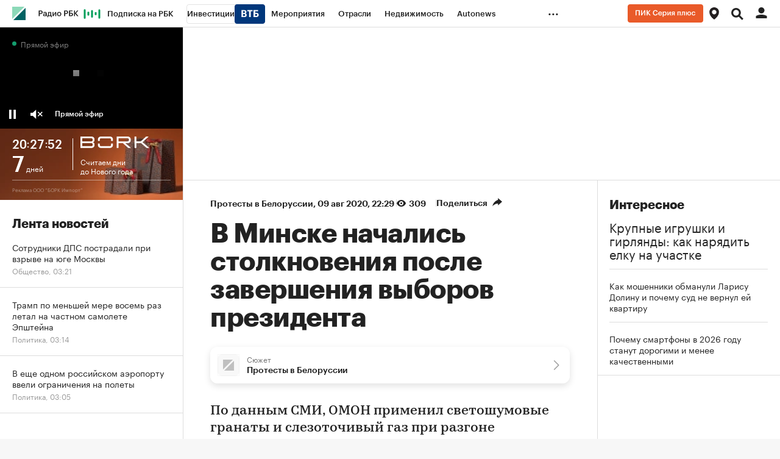

--- FILE ---
content_type: text/html
request_url: https://tns-counter.ru/nc01a**R%3Eundefined*rbc_ru/ru/UTF-8/tmsec=rbc_ru/848433545***
body_size: 16
content:
B1E27321694B347EG1766536318:B1E27321694B347EG1766536318

--- FILE ---
content_type: image/svg+xml
request_url: https://s0.rbk.ru/v6_top_pics/media/img/1/86/347657839234861.svg
body_size: 1344
content:
<svg width="114" height="19" viewBox="0 0 114 19" fill="none" xmlns="http://www.w3.org/2000/svg">
<g clip-path="url(#clip0_9069_26)">
<path d="M88.9426 18.6894H91.3569C91.5229 18.6894 91.6315 18.5841 91.6315 18.4226V11.0438C91.6315 10.8823 91.7396 10.7769 91.9062 10.7769H99.0323C99.3359 10.7769 99.5242 10.8542 99.6323 10.9384L108.624 18.6333C108.624 18.6333 108.703 18.6894 108.761 18.6894H112.49C112.765 18.6894 112.765 18.4507 112.273 18.0224L101.859 9.28853L111.449 0.58273C111.833 0.210624 111.833 0 111.558 0H107.829C107.771 0 107.72 0.0280833 107.691 0.0561667L99.2207 7.75098C99.1409 7.85627 98.9171 7.91247 98.6206 7.91247H91.9062C91.7396 7.91247 91.6315 7.80713 91.6315 7.64564V0.266791C91.6315 0.105312 91.5229 0 91.3569 0H88.9426C88.7766 0 88.668 0.105312 88.668 0.266791V18.4296C88.668 18.5911 88.7766 18.6964 88.9426 18.6964" fill="white"/>
<path d="M28.9803 7.21485H31.3944C31.5606 7.21485 31.669 7.10956 31.669 6.94813V4.89879C31.669 3.88815 32.6592 2.87751 33.6422 2.87751H48.3865C49.3767 2.87751 50.3596 3.88815 50.3596 4.89879V6.94813C50.3596 7.10956 50.468 7.21485 50.6343 7.21485H53.0483C53.2145 7.21485 53.3229 7.10956 53.3229 6.94813V4.60402C53.3229 2.02128 51.1836 0 48.4732 0H33.5627C30.8523 0 28.7129 2.02128 28.7129 4.60402V6.94813C28.7129 7.10956 28.8213 7.21485 28.9876 7.21485" fill="white"/>
<path d="M28.7011 11.7443V14.0884C28.7011 16.6431 30.8694 18.6924 33.5508 18.6924H48.4614C51.1717 18.6924 53.3111 16.6431 53.3111 14.0884V11.7443C53.3111 11.5828 53.2027 11.4775 53.0365 11.4775H50.6224C50.4562 11.4775 50.3478 11.5828 50.3478 11.7443V13.7936C50.3478 14.8042 49.3576 15.8149 48.3746 15.8149H33.6303C32.6401 15.8149 31.6571 14.8042 31.6571 13.7936V11.7443C31.6571 11.5828 31.5488 11.4775 31.3825 11.4775H28.9685C28.8023 11.4775 28.6938 11.5828 28.6938 11.7443" fill="white"/>
<path d="M82.5356 6.17811V4.60551C82.5356 2.02193 80.4248 0 77.6785 0H59.7246C59.5581 0 59.45 0.105309 59.45 0.266782V18.4291C59.45 18.5905 59.5581 18.6958 59.7246 18.6958H62.1383C62.3049 18.6958 62.413 18.5905 62.413 18.4291V11.0504C62.413 10.8889 62.5216 10.7836 62.6876 10.7836H69.099C69.4026 10.7836 69.5904 10.8609 69.6991 10.9451L78.4156 18.6397C78.4156 18.6397 78.4953 18.6958 78.5532 18.6958H82.196C82.4706 18.6958 82.7452 18.4852 82.2249 18.0289L73.6743 10.7836H77.6785C80.3888 10.7836 82.5285 8.76167 82.5285 6.17811H82.5356ZM62.6876 7.9052C62.5216 7.9052 62.413 7.79986 62.413 7.63842V3.13821C62.413 2.97673 62.5216 2.87142 62.6876 2.87142H77.5988C78.5892 2.87142 79.572 3.88239 79.572 4.89335V5.87623C79.572 6.88718 78.5821 7.89818 77.5988 7.89818H62.6876V7.9052Z" fill="white"/>
<path d="M23.0785 6.25535V4.60551C23.0785 2.02193 20.968 0 18.2287 0H0.274658C0.108418 0 0 0.105309 0 0.266782V18.4291C0 18.5905 0.108418 18.6958 0.274658 18.6958H18.2287C20.9391 18.6958 23.0785 16.7231 23.0785 14.1395V12.4335C23.0785 10.8889 21.5968 9.34441 20.1151 9.34441C21.5968 9.34441 23.0785 7.79986 23.0785 6.25535ZM20.1223 13.7954C20.1223 14.8064 19.1321 15.8174 18.1491 15.8174H3.23808C3.07184 15.8174 2.96342 15.7121 2.96342 15.5506V11.0504C2.96342 10.8889 3.07184 10.7836 3.23808 10.7836H18.1491C19.1393 10.7836 20.1223 11.7946 20.1223 12.8055V13.7884V13.7954ZM20.1223 5.88324C20.1223 6.89424 19.1321 7.9052 18.1491 7.9052H3.23808C3.07184 7.9052 2.96342 7.79986 2.96342 7.63842V3.13821C2.96342 2.97673 3.07184 2.87142 3.23808 2.87142H18.1491C19.1393 2.87142 20.1223 3.88239 20.1223 4.89335V5.87623V5.88324Z" fill="white"/>
</g>
<defs>
<clipPath id="clip0_9069_26">
<rect width="113.018" height="18.9801" fill="white"/>
</clipPath>
</defs>
</svg>


--- FILE ---
content_type: image/svg+xml
request_url: https://s.rbk.ru/v10_rbcnews_static/common/common-10.11.18/styles/images/photo_60.svg
body_size: 609
content:
<svg xmlns="http://www.w3.org/2000/svg" width="60" height="60" viewBox="0 0 60 60" xmlns:xlink="http://www.w3.org/1999/xlink">
  <defs>
    <circle id="b" cx="30" cy="30" r="20"/>
    <filter id="a" width="180%" height="180%" x="-40%" y="-35%" filterUnits="objectBoundingBox">
      <feOffset dy="2" in="SourceAlpha" result="shadowOffsetOuter1"/>
      <feGaussianBlur stdDeviation="5" in="shadowOffsetOuter1" result="shadowBlurOuter1"/>
      <feColorMatrix values="0 0 0 0 0 0 0 0 0 0 0 0 0 0 0 0 0 0 0.18 0" in="shadowBlurOuter1"/>
    </filter>
  </defs>
  <g fill="none" fill-rule="evenodd">
    <use fill="black" filter="url(#a)" xlink:href="#b"/>
    <use fill="#FFFFFF" xlink:href="#b"/>
    <path fill="#262626" d="M26.1708506,25 C26.5829556,23.8373783 27.6947744,23 29.0016655,23 L30.9983345,23 C32.3099021,23 33.420086,23.8349335 33.8304514,25 L36.0059397,25 C37.1054862,25 38,25.8992496 38,27.0085302 L38,34.9914698 C38,36.0980496 37.1072288,37 36.0059397,37 L23.9940603,37 C22.8945138,37 22,36.1007504 22,34.9914698 L22,27.0085302 C22,25.9019504 22.8927712,25 23.9940603,25 L26.1708506,25 Z M30,35 C32.2091391,35 34,33.2091391 34,31 C34,28.7908609 32.2091391,27 30,27 C27.7908609,27 26,28.7908609 26,31 C26,33.2091391 27.7908609,35 30,35 Z M30,34 C28.3431457,34 27,32.6568543 27,31 C27,29.3431457 28.3431457,28 30,28 C31.6568543,28 33,29.3431457 33,31 C33,32.6568543 31.6568543,34 30,34 Z"/>
  </g>
</svg>


--- FILE ---
content_type: image/svg+xml
request_url: https://s.rbk.ru/v10_rbcnews_static/common/common-10.11.18/styles/blocks/icons/images/photo_grey.svg
body_size: 385
content:
<svg xmlns="http://www.w3.org/2000/svg" width="13" height="10" viewBox="0 0 13 10">
  <path fill="#CCCCCC" fill-rule="evenodd" d="M3.45907163,1.11111111 C3.78719302,0.45364679 4.4673754,0 5.25325226,0 L7.74674774,0 C8.52833485,0 9.2110445,0.452563356 9.540476,1.11111111 L10.9972399,1.11111111 C12.1064574,1.11111111 13,2.00423148 13,3.10595128 L13,8.00515983 C13,9.0987689 12.1033337,10 10.9972399,10 L2.00276013,10 C0.893542647,10 0,9.10687963 0,8.00515983 L0,3.10595128 C0,2.01234221 0.896666251,1.11111111 2.00276013,1.11111111 L3.45907163,1.11111111 Z M6.5,8.88888889 C8.29492553,8.88888889 9.75,7.39650481 9.75,5.55555556 C9.75,3.7146063 8.29492553,2.22222222 6.5,2.22222222 C4.70507447,2.22222222 3.25,3.7146063 3.25,5.55555556 C3.25,7.39650481 4.70507447,8.88888889 6.5,8.88888889 Z M6.5,7.77777778 C5.30338298,7.77777778 4.33333333,6.78285506 4.33333333,5.55555556 C4.33333333,4.32825605 5.30338298,3.33333333 6.5,3.33333333 C7.69661702,3.33333333 8.66666667,4.32825605 8.66666667,5.55555556 C8.66666667,6.78285506 7.69661702,7.77777778 6.5,7.77777778 Z"/>
</svg>
